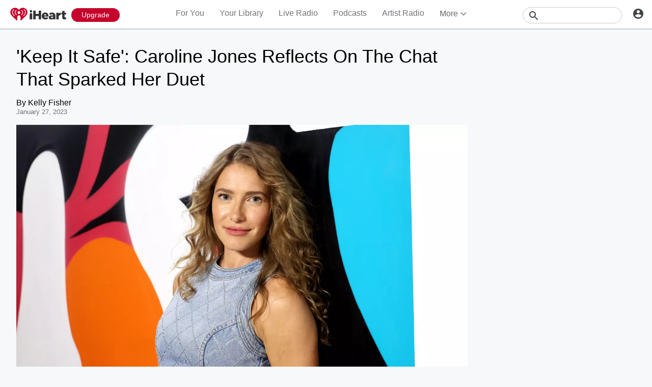

--- FILE ---
content_type: text/javascript
request_url: https://www.iheart.com/v12.0.0/2147adc/bundles/94.www.js
body_size: 1668
content:
"use strict";(this.__LOADABLE_LOADED_CHUNKS__=this.__LOADABLE_LOADED_CHUNKS__||[]).push([[94],{10724:(t,e,a)=>{a.d(e,{Z:()=>k});const n="iHeart",o="@iHeartRadio",r=290638154,i="com.clearchannel.iheartradio.controller";var s=a(29192),l=a(39015),p=a(58028);const c=(t,e,a=!0)=>{const n=e||s.mT,o=(0,p.parse)(n,a);return o.host?o.protocol?n:`https:${n}`:(0,l.zt)(t,n)},m=({deeplink:t,image:e,noAltLink:a,pagePath:o,siteUrl:r})=>{const i=c(r,e),s=(0,l.zt)(r,"/v12.0.0/2147adc/bundles/opensearch.xml"),p=(0,l.zt)(r,o);return[...a||!t?[]:[{href:`android-app://com.clearchannel.iheartradio.controller/ihr/${t}`,rel:"alternate"},{href:`ios-app://290638154/ihr/${t}`,rel:"alternate"}],{href:s,rel:"search",title:n,type:"application/opensearchdescription+xml"},{href:"https://plus.google.com/+iHeartRadio",rel:"author"},{href:"https://plus.google.com/+iHeartRadio",rel:"publisher"},{href:p,rel:"canonical"},{href:i,rel:"image_src"}]};var d=a(56110);const u=t=>{var e;const{image:a=s.mT,urlEncodeImage:p=!0,description:m,metaDescription:u,legacyDeeplink:g,siteUrl:h,fbAppId:y,fbPages:f,pagePath:w,socialTitle:_,twitterCard:b="summary",twitterImage:k,facebookImage:S,title:I,ogType:v,translate:T,omitTitleEnding:Z}=t,A=c(h,a,p),$=(0,l.zt)(h,w),E=g?`ihr://${g}`:"",D=(0,d.c)(T),L=Z?"":`| ${(0,l.YY)(T,"iHeart")}`,R=null===m?null:null!=(e=null==m?void 0:m.replace(/"/g,"'"))?e:"";return[{content:null===R?null:u||R||D,name:"description"},{content:y,property:"fb:app_id"},{content:f,property:"fb:pages"},...v?[{content:v,property:"og:type"}]:[],{content:A,name:"thumbnail"},{content:k||A,name:"twitter:image"},{content:S||A,property:"og:image"},...R?[{content:R,itemprop:"description"},{content:R,property:"og:description"},{content:R,name:"twitter:description"}]:[],{content:$,property:"og:url"},{content:$,name:"twitter:url"},{content:n,property:"og:site_name"},{content:n,name:"twitter:app:name:iphone"},{content:n,name:"twitter:app:name:ipad"},{content:n,name:"twitter:app:name:googleplay"},{content:n,name:"al:android:app_name"},{content:n,name:"al:ios:app_name"},{content:o,name:"twitter:creator"},{content:o,name:"twitter:site"},{content:b,name:"twitter:card"},{content:"iheart.com",name:"twitter:domain"},{content:r,name:"twitter:app:id:iphone"},{content:r,name:"twitter:app:id:ipad"},{content:r,name:"al:ios:app_store_id"},{content:i,name:"twitter:app:id:googleplay"},{content:i,name:"al:android:package"},{content:`${I} ${L}`,itemprop:"name"},{content:`${_||I} ${L}`,property:"og:title"},{content:`${_||I} ${L}`,name:"twitter:title"},...E?[{content:E,name:"twitter:app:url:iphone"},{content:E,name:"twitter:app:url:ipad"},{content:E,name:"twitter:app:url:googleplay"},{content:E,property:"al:android:url"},{content:E,property:"al:ios:url"}]:[]]};var g=a(26990),h=a(27982),y=a(35922),f=a(7228),w=a(12771),_=a(17692),b=a(29840);const k=({deeplink:t="",description:e,image:a,urlEncodeImage:n=!0,legacyDeeplink:o,noAltLink:r,ogType:i,omitTitleEnding:s,metaDescription:l,socialTitle:p,title:c,twitterCard:d="summary",twitterImage:k,facebookImage:S})=>{const I=(0,_.useSelector)(y.iJ),v=(0,_.useSelector)(y.hK),T=(0,_.useSelector)(h.Jz),Z=(0,_.useSelector)(f.$2),A=(0,g.Z)();return(0,b.tZ)(w.q,{encodeSpecialCharacters:n,link:m({deeplink:t,image:a,noAltLink:r,pagePath:T,siteUrl:Z}),meta:u({description:e,fbAppId:I,fbPages:v,image:a,urlEncodeImage:n,legacyDeeplink:o,metaDescription:l,ogType:i,omitTitleEnding:s,pagePath:T,siteUrl:Z,socialTitle:p,title:c,translate:A,twitterCard:d,twitterImage:k,facebookImage:S}),title:c})}},56110:(t,e,a)=>{function n(t,e=!0,a=!0){return t(e&&a?"All your favorite music, podcasts, and radio stations available for free. Listen to thousands of live radio stations or create your own artist stations and playlists. Get the latest music and trending news, from your favorite artists and bands.":e?"Stream thousands of the best live radio stations and custom artist stations for FREE - all in one app.":a?"Stream thousands of the best live radio stations for FREE, plus unlimited music on demand - all in one app.":"Stream thousands of the best live radio stations for FREE - all in one app.")}a.d(e,{c:()=>n})},56046:(t,e,a)=>{a.r(e),a.d(e,{default:()=>S});var n=a(74319),o=a(10724),r=a(26990),i=a(4338),s=a(12771),l=a(39015),p=a(29840),c=a(17692),m=a(32034),d=a(35562),u=a(7228);const g=(0,m.zB)({artistId:d.Am,artistName:d.I4,pagePath:d.at,siteUrl:u.$2}),h=(0,c.connect)(g)(function({siteUrl:t,pagePath:e,imageUrl:a,artistId:n,artistName:c,name:m}){const d=(0,r.Z)(),u=d("Listen to music you'll love! Create a custom radio station from your favorite songs by {artistName} on iHeart.",{artistName:c}),g=`${m}, ${c}, ${(0,l.YY)(d,"Music, Songs, Top, Best, Popular, Lyrics, Download, iHeartRadio, iHeart, Radio")}`,h=(0,i.Yy)(n,c),y=d("Stream Free Songs by {artistName} & Similar Artists",{artistName:c}),f=(0,l.zt)(t,e);return(0,p.BX)(p.HY,{children:[(0,p.tZ)(o.Z,{deeplink:`play/custom/artist/${n}`,description:u,image:a,legacyDeeplink:`play/custom/artist/${n}`,metaDescription:u,ogType:"profile",title:y,twitterCard:"summary_large_image"}),(0,p.tZ)(s.q,{meta:[{content:g,name:"keywords"},{content:"audio/vnd.facebook.bridge",property:"og:audio:type"},{content:f,property:"og:audio"},{content:(0,i.v_)(t,h),property:"music:musician"}]})]})});var y=a(4471),f=a(84631),w=a(14646),_=a(53265),b=a(85347),k=a(8653);const S=function({artistId:t,artistName:e,tracks:a}){const o=(0,p.tZ)(b.Z,{playedFrom:w.Z.PROF_SONG_SIMILAR},"similar");return t?(0,p.BX)(p.HY,{children:[(0,p.tZ)(h,{}),(0,p.tZ)(y.Z,{seedId:t,seedType:"artist"}),(0,p.BX)(f.ZP,{backLink:(0,i.Yy)(t,e),dataTest:f.n3.ArtistSongs,more:o,title:e,children:[(0,p.tZ)(_.Z,{title:"Songs"}),(0,p.tZ)(n.Z,{artistId:t,artistName:e,playedFrom:w.Z.PROF_ARTIST_SONGS,stationType:k.bV.TRACK,tracks:a})]})]}):null}}}]);
//# sourceMappingURL=ArtistSongs.www.js.map

--- FILE ---
content_type: text/javascript
request_url: https://www.iheart.com/v12.0.0/2147adc/bundles/977.www.js
body_size: 5748
content:
"use strict";(this.__LOADABLE_LOADED_CHUNKS__=this.__LOADABLE_LOADED_CHUNKS__||[]).push([[977],{43480:(e,t,i)=>{i.d(t,{ZP:()=>u});var n=i(96832);let r;r="undefined"!=typeof window?window:"undefined"!=typeof self?self:i.g;let o=null,s=null;const a=r.clearTimeout,l=r.setTimeout,c=r.cancelAnimationFrame||r.mozCancelAnimationFrame||r.webkitCancelAnimationFrame,d=r.requestAnimationFrame||r.mozRequestAnimationFrame||r.webkitRequestAnimationFrame;null==c||null==d?(o=a,s=function(e){return l(e,20)}):(o=function([e,t]){c(e),a(t)},s=function(e){const t=d(function(){a(i),e()}),i=l(function(){c(t),e()},20);return[t,i]});class u extends n.Component{constructor(...e){super(...e),this.state={height:this.props.defaultHeight||0,width:this.props.defaultWidth||0},this._autoSizer=null,this._detectElementResize=null,this._didLogDeprecationWarning=!1,this._parentNode=null,this._resizeObserver=null,this._timeoutId=null,this._onResize=()=>{this._timeoutId=null;const{disableHeight:e,disableWidth:t,onResize:i}=this.props;if(this._parentNode){const n=window.getComputedStyle(this._parentNode)||{},r=parseFloat(n.paddingLeft||"0"),o=parseFloat(n.paddingRight||"0"),s=parseFloat(n.paddingTop||"0"),a=parseFloat(n.paddingBottom||"0"),l=this._parentNode.getBoundingClientRect(),c=l.height-s-a,d=l.width-r-o;if(!e&&this.state.height!==c||!t&&this.state.width!==d){this.setState({height:c,width:d});const e=()=>{this._didLogDeprecationWarning||(this._didLogDeprecationWarning=!0,console.warn("scaledWidth and scaledHeight parameters have been deprecated; use width and height instead"))};"function"==typeof i&&i({height:c,width:d,get scaledHeight(){return e(),c},get scaledWidth(){return e(),d}})}}},this._setRef=e=>{this._autoSizer=e}}componentDidMount(){const{nonce:e}=this.props,t=this._autoSizer?this._autoSizer.parentNode:null;if(null!=t&&t.ownerDocument&&t.ownerDocument.defaultView&&t instanceof t.ownerDocument.defaultView.HTMLElement){this._parentNode=t;const i=t.ownerDocument.defaultView.ResizeObserver;null!=i?(this._resizeObserver=new i(()=>{this._timeoutId=setTimeout(this._onResize,0)}),this._resizeObserver.observe(t)):(this._detectElementResize=function(e){let t,i,n,a,l,c,d;const u="undefined"!=typeof document&&document.attachEvent;if(!u){c=function(e){const t=e.__resizeTriggers__,i=t.firstElementChild,n=t.lastElementChild,r=i.firstElementChild;n.scrollLeft=n.scrollWidth,n.scrollTop=n.scrollHeight,r.style.width=i.offsetWidth+1+"px",r.style.height=i.offsetHeight+1+"px",i.scrollLeft=i.scrollWidth,i.scrollTop=i.scrollHeight},l=function(e){return e.offsetWidth!==e.__resizeLast__.width||e.offsetHeight!==e.__resizeLast__.height},d=function(e){if(e.target.className&&"function"==typeof e.target.className.indexOf&&e.target.className.indexOf("contract-trigger")<0&&e.target.className.indexOf("expand-trigger")<0)return;const t=this;c(this),this.__resizeRAF__&&o(this.__resizeRAF__),this.__resizeRAF__=s(function(){l(t)&&(t.__resizeLast__.width=t.offsetWidth,t.__resizeLast__.height=t.offsetHeight,t.__resizeListeners__.forEach(function(i){i.call(t,e)}))})};let e=!1,r="";n="animationstart";const u="Webkit Moz O ms".split(" ");let f="webkitAnimationStart animationstart oAnimationStart MSAnimationStart".split(" "),h="";{const t=document.createElement("fakeelement");if(void 0!==t.style.animationName&&(e=!0),!1===e)for(let i=0;i<u.length;i++)if(void 0!==t.style[u[i]+"AnimationName"]){h=u[i],r="-"+h.toLowerCase()+"-",n=f[i],e=!0;break}}i="resizeanim",t="@"+r+"keyframes "+i+" { from { opacity: 0; } to { opacity: 0; } } ",a=r+"animation: 1ms "+i+"; "}return{addResizeListener:function(o,s){if(u)o.attachEvent("onresize",s);else{if(!o.__resizeTriggers__){const s=o.ownerDocument,l=r.getComputedStyle(o);l&&"static"===l.position&&(o.style.position="relative"),function(i){if(!i.getElementById("detectElementResize")){const n=(t||"")+".resize-triggers { "+(a||"")+'visibility: hidden; opacity: 0; } .resize-triggers, .resize-triggers > div, .contract-trigger:before { content: " "; display: block; position: absolute; top: 0; left: 0; height: 100%; width: 100%; overflow: hidden; z-index: -1; } .resize-triggers > div { background: #eee; overflow: auto; } .contract-trigger:before { width: 200%; height: 200%; }',r=i.head||i.getElementsByTagName("head")[0],o=i.createElement("style");o.id="detectElementResize",o.type="text/css",null!=e&&o.setAttribute("nonce",e),o.styleSheet?o.styleSheet.cssText=n:o.appendChild(i.createTextNode(n)),r.appendChild(o)}}(s),o.__resizeLast__={},o.__resizeListeners__=[],(o.__resizeTriggers__=s.createElement("div")).className="resize-triggers";const u=s.createElement("div");u.className="expand-trigger",u.appendChild(s.createElement("div"));const f=s.createElement("div");f.className="contract-trigger",o.__resizeTriggers__.appendChild(u),o.__resizeTriggers__.appendChild(f),o.appendChild(o.__resizeTriggers__),c(o),o.addEventListener("scroll",d,!0),n&&(o.__resizeTriggers__.__animationListener__=function(e){e.animationName===i&&c(o)},o.__resizeTriggers__.addEventListener(n,o.__resizeTriggers__.__animationListener__))}o.__resizeListeners__.push(s)}},removeResizeListener:function(e,t){if(u)e.detachEvent("onresize",t);else if(e.__resizeListeners__.splice(e.__resizeListeners__.indexOf(t),1),!e.__resizeListeners__.length){e.removeEventListener("scroll",d,!0),e.__resizeTriggers__.__animationListener__&&(e.__resizeTriggers__.removeEventListener(n,e.__resizeTriggers__.__animationListener__),e.__resizeTriggers__.__animationListener__=null);try{e.__resizeTriggers__=!e.removeChild(e.__resizeTriggers__)}catch(e){}}}}}(e),this._detectElementResize.addResizeListener(t,this._onResize)),this._onResize()}}componentWillUnmount(){this._parentNode&&(this._detectElementResize&&this._detectElementResize.removeResizeListener(this._parentNode,this._onResize),null!==this._timeoutId&&clearTimeout(this._timeoutId),this._resizeObserver&&this._resizeObserver.disconnect())}render(){const{children:e,defaultHeight:t,defaultWidth:i,disableHeight:r=!1,disableWidth:o=!1,doNotBailOutOnEmptyChildren:s=!1,nonce:a,onResize:l,style:c={},tagName:d="div",...u}=this.props,{height:f,width:h}=this.state,_={overflow:"visible"},m={};let p=!1;return r||(0===f&&(p=!0),_.height=0,m.height=f,m.scaledHeight=f),o||(0===h&&(p=!0),_.width=0,m.width=h,m.scaledWidth=h),s&&(p=!1),(0,n.createElement)(d,{ref:this._setRef,style:{..._,...c},...u},!p&&e(m))}}},10988:(e,t,i)=>{i.d(t,{Z:()=>s});var n=i(96832),r=function(){function e(e,t){for(var i=0;i<t.length;i++){var n=t[i];n.enumerable=n.enumerable||!1,n.configurable=!0,"value"in n&&(n.writable=!0),Object.defineProperty(e,n.key,n)}}return function(t,i,n){return i&&e(t.prototype,i),n&&e(t,n),t}}(),o=function(e,t){if(!e)throw new ReferenceError("this hasn't been initialised - super() hasn't been called");return!t||"object"!=typeof t&&"function"!=typeof t?e:t};const s=function(e){function t(){var e,i,n;!function(e,t){if(!(e instanceof t))throw new TypeError("Cannot call a class as a function")}(this,t);for(var r=arguments.length,s=Array(r),a=0;a<r;a++)s[a]=arguments[a];return i=n=o(this,(e=t.__proto__||Object.getPrototypeOf(t)).call.apply(e,[this].concat(s))),n._lastRenderedStartIndex=-1,n._lastRenderedStopIndex=-1,n._memoizedUnloadedRanges=[],n._onItemsRendered=function(e){var t=e.visibleStartIndex,i=e.visibleStopIndex;n._lastRenderedStartIndex=t,n._lastRenderedStopIndex=i,n._ensureRowsLoaded(t,i)},n._setRef=function(e){n._listRef=e},o(n,i)}return function(e,t){if("function"!=typeof t&&null!==t)throw new TypeError("Super expression must either be null or a function, not "+typeof t);e.prototype=Object.create(t&&t.prototype,{constructor:{value:e,enumerable:!1,writable:!0,configurable:!0}}),t&&(Object.setPrototypeOf?Object.setPrototypeOf(e,t):e.__proto__=t)}(t,e),r(t,[{key:"resetloadMoreItemsCache",value:function(){var e=arguments.length>0&&void 0!==arguments[0]&&arguments[0];this._memoizedUnloadedRanges=[],e&&this._ensureRowsLoaded(this._lastRenderedStartIndex,this._lastRenderedStopIndex)}},{key:"componentDidMount",value:function(){}},{key:"render",value:function(){return(0,this.props.children)({onItemsRendered:this._onItemsRendered,ref:this._setRef})}},{key:"_ensureRowsLoaded",value:function(e,t){var i=this.props,n=i.isItemLoaded,r=i.itemCount,o=i.minimumBatchSize,s=void 0===o?10:o,a=i.threshold,l=void 0===a?15:a,c=function(e){for(var t=e.isItemLoaded,i=e.itemCount,n=e.minimumBatchSize,r=e.stopIndex,o=[],s=null,a=null,l=e.startIndex;l<=r;l++)t(l)?null!==a&&(o.push(s,a),s=a=null):(a=l,null===s&&(s=l));if(null!==a){for(var c=Math.min(Math.max(a,s+n-1),i-1),d=a+1;d<=c&&!t(d);d++)a=d;o.push(s,a)}if(o.length)for(;o[1]-o[0]+1<n&&o[0]>0;){var u=o[0]-1;if(t(u))break;o[0]=u}return o}({isItemLoaded:n,itemCount:r,minimumBatchSize:s,startIndex:Math.max(0,e-l),stopIndex:Math.min(r-1,t+l)});(this._memoizedUnloadedRanges.length!==c.length||this._memoizedUnloadedRanges.some(function(e,t){return c[t]!==e}))&&(this._memoizedUnloadedRanges=c,this._loadUnloadedRanges(c))}},{key:"_loadUnloadedRanges",value:function(e){for(var t=this,i=this.props.loadMoreItems||this.props.loadMoreRows,n=function(n){var r=e[n],o=e[n+1],s=i(r,o);null!=s&&s.then(function(){if(!((e={lastRenderedStartIndex:t._lastRenderedStartIndex,lastRenderedStopIndex:t._lastRenderedStopIndex,startIndex:r,stopIndex:o}).startIndex>e.lastRenderedStopIndex||e.stopIndex<e.lastRenderedStartIndex)){if(null==t._listRef)return;"function"==typeof t._listRef.resetAfterIndex?t._listRef.resetAfterIndex(r,!0):("function"==typeof t._listRef._getItemStyleCache&&t._listRef._getItemStyleCache(-1),t._listRef.forceUpdate())}var e})},r=0;r<e.length;r+=2)n(r)}}]),t}(n.PureComponent)},79032:(e,t,i)=>{i.d(t,{S_:()=>R});var n=i(73743),r=i(42918),o=i(565),s=Number.isNaN||function(e){return"number"==typeof e&&e!=e};function a(e,t){return e===t||!(!s(e)||!s(t))}function l(e,t){if(e.length!==t.length)return!1;for(var i=0;i<e.length;i++)if(!a(e[i],t[i]))return!1;return!0}const c=function(e,t){var i;void 0===t&&(t=l);var n,r=[],o=!1;return function(){for(var s=[],a=0;a<arguments.length;a++)s[a]=arguments[a];return o&&i===this&&t(s,r)||(n=e.apply(this,s),o=!0,i=this,r=s),n}};var d=i(96832),u="object"==typeof performance&&"function"==typeof performance.now?function(){return performance.now()}:function(){return Date.now()};function f(e){cancelAnimationFrame(e.id)}var h=-1;function _(e){if(void 0===e&&(e=!1),-1===h||e){var t=document.createElement("div"),i=t.style;i.width="50px",i.height="50px",i.overflow="scroll",document.body.appendChild(t),h=t.offsetWidth-t.clientWidth,document.body.removeChild(t)}return h}var m=null;function p(e){if(void 0===e&&(e=!1),null===m||e){var t=document.createElement("div"),i=t.style;i.width="50px",i.height="50px",i.overflow="scroll",i.direction="rtl";var n=document.createElement("div"),r=n.style;return r.width="100px",r.height="100px",t.appendChild(n),document.body.appendChild(t),t.scrollLeft>0?m="positive-descending":(t.scrollLeft=1,m=0===t.scrollLeft?"negative":"positive-ascending"),document.body.removeChild(t),m}return m}var g=function(e,t){return e};function v(e){var t,i=e.getItemOffset,s=e.getEstimatedTotalSize,a=e.getItemSize,l=e.getOffsetForIndexAndAlignment,h=e.getStartIndexForOffset,m=e.getStopIndexForStartIndex,v=e.initInstanceProps,z=e.shouldResetStyleCacheOnItemSizeChange,I=e.validateProps;return t=function(e){function t(t){var n;return(n=e.call(this,t)||this)._instanceProps=v(n.props,(0,r.Z)(n)),n._outerRef=void 0,n._resetIsScrollingTimeoutId=null,n.state={instance:(0,r.Z)(n),isScrolling:!1,scrollDirection:"forward",scrollOffset:"number"==typeof n.props.initialScrollOffset?n.props.initialScrollOffset:0,scrollUpdateWasRequested:!1},n._callOnItemsRendered=void 0,n._callOnItemsRendered=c(function(e,t,i,r){return n.props.onItemsRendered({overscanStartIndex:e,overscanStopIndex:t,visibleStartIndex:i,visibleStopIndex:r})}),n._callOnScroll=void 0,n._callOnScroll=c(function(e,t,i){return n.props.onScroll({scrollDirection:e,scrollOffset:t,scrollUpdateWasRequested:i})}),n._getItemStyle=void 0,n._getItemStyle=function(e){var t,r=n.props,o=r.direction,s=r.itemSize,l=r.layout,c=n._getItemStyleCache(z&&s,z&&l,z&&o);if(c.hasOwnProperty(e))t=c[e];else{var d=i(n.props,e,n._instanceProps),u=a(n.props,e,n._instanceProps),f="horizontal"===o||"horizontal"===l,h="rtl"===o,_=f?d:0;c[e]=t={position:"absolute",left:h?void 0:_,right:h?_:void 0,top:f?0:d,height:f?"100%":u,width:f?u:"100%"}}return t},n._getItemStyleCache=void 0,n._getItemStyleCache=c(function(e,t,i){return{}}),n._onScrollHorizontal=function(e){var t=e.currentTarget,i=t.clientWidth,r=t.scrollLeft,o=t.scrollWidth;n.setState(function(e){if(e.scrollOffset===r)return null;var t=n.props.direction,s=r;if("rtl"===t)switch(p()){case"negative":s=-r;break;case"positive-descending":s=o-i-r}return s=Math.max(0,Math.min(s,o-i)),{isScrolling:!0,scrollDirection:e.scrollOffset<s?"forward":"backward",scrollOffset:s,scrollUpdateWasRequested:!1}},n._resetIsScrollingDebounced)},n._onScrollVertical=function(e){var t=e.currentTarget,i=t.clientHeight,r=t.scrollHeight,o=t.scrollTop;n.setState(function(e){if(e.scrollOffset===o)return null;var t=Math.max(0,Math.min(o,r-i));return{isScrolling:!0,scrollDirection:e.scrollOffset<t?"forward":"backward",scrollOffset:t,scrollUpdateWasRequested:!1}},n._resetIsScrollingDebounced)},n._outerRefSetter=function(e){var t=n.props.outerRef;n._outerRef=e,"function"==typeof t?t(e):null!=t&&"object"==typeof t&&t.hasOwnProperty("current")&&(t.current=e)},n._resetIsScrollingDebounced=function(){var e,t,i,r;null!==n._resetIsScrollingTimeoutId&&f(n._resetIsScrollingTimeoutId),n._resetIsScrollingTimeoutId=(e=n._resetIsScrolling,t=150,i=u(),r={id:requestAnimationFrame(function n(){u()-i>=t?e.call(null):r.id=requestAnimationFrame(n)})})},n._resetIsScrolling=function(){n._resetIsScrollingTimeoutId=null,n.setState({isScrolling:!1},function(){n._getItemStyleCache(-1,null)})},n}(0,o.Z)(t,e),t.getDerivedStateFromProps=function(e,t){return S(e,t),I(e),null};var y=t.prototype;return y.scrollTo=function(e){e=Math.max(0,e),this.setState(function(t){return t.scrollOffset===e?null:{scrollDirection:t.scrollOffset<e?"forward":"backward",scrollOffset:e,scrollUpdateWasRequested:!0}},this._resetIsScrollingDebounced)},y.scrollToItem=function(e,t){void 0===t&&(t="auto");var i=this.props,n=i.itemCount,r=i.layout,o=this.state.scrollOffset;e=Math.max(0,Math.min(e,n-1));var s=0;if(this._outerRef){var a=this._outerRef;s="vertical"===r?a.scrollWidth>a.clientWidth?_():0:a.scrollHeight>a.clientHeight?_():0}this.scrollTo(l(this.props,e,t,o,this._instanceProps,s))},y.componentDidMount=function(){var e=this.props,t=e.direction,i=e.initialScrollOffset,n=e.layout;if("number"==typeof i&&null!=this._outerRef){var r=this._outerRef;"horizontal"===t||"horizontal"===n?r.scrollLeft=i:r.scrollTop=i}this._callPropsCallbacks()},y.componentDidUpdate=function(){var e=this.props,t=e.direction,i=e.layout,n=this.state,r=n.scrollOffset;if(n.scrollUpdateWasRequested&&null!=this._outerRef){var o=this._outerRef;if("horizontal"===t||"horizontal"===i)if("rtl"===t)switch(p()){case"negative":o.scrollLeft=-r;break;case"positive-ascending":o.scrollLeft=r;break;default:var s=o.clientWidth,a=o.scrollWidth;o.scrollLeft=a-s-r}else o.scrollLeft=r;else o.scrollTop=r}this._callPropsCallbacks()},y.componentWillUnmount=function(){null!==this._resetIsScrollingTimeoutId&&f(this._resetIsScrollingTimeoutId)},y.render=function(){var e=this.props,t=e.children,i=e.className,r=e.direction,o=e.height,a=e.innerRef,l=e.innerElementType,c=e.innerTagName,u=e.itemCount,f=e.itemData,h=e.itemKey,_=void 0===h?g:h,m=e.layout,p=e.outerElementType,v=e.outerTagName,S=e.style,z=e.useIsScrolling,I=e.width,y=this.state.isScrolling,R="horizontal"===r||"horizontal"===m,w=R?this._onScrollHorizontal:this._onScrollVertical,x=this._getRangeToRender(),b=x[0],O=x[1],C=[];if(u>0)for(var T=b;T<=O;T++)C.push((0,d.createElement)(t,{data:f,key:_(T,f),index:T,isScrolling:z?y:void 0,style:this._getItemStyle(T)}));var L=s(this.props,this._instanceProps);return(0,d.createElement)(p||v||"div",{className:i,onScroll:w,ref:this._outerRefSetter,style:(0,n.Z)({position:"relative",height:o,width:I,overflow:"auto",WebkitOverflowScrolling:"touch",willChange:"transform",direction:r},S)},(0,d.createElement)(l||c||"div",{children:C,ref:a,style:{height:R?"100%":L,pointerEvents:y?"none":void 0,width:R?L:"100%"}}))},y._callPropsCallbacks=function(){if("function"==typeof this.props.onItemsRendered&&this.props.itemCount>0){var e=this._getRangeToRender(),t=e[0],i=e[1],n=e[2],r=e[3];this._callOnItemsRendered(t,i,n,r)}if("function"==typeof this.props.onScroll){var o=this.state,s=o.scrollDirection,a=o.scrollOffset,l=o.scrollUpdateWasRequested;this._callOnScroll(s,a,l)}},y._getRangeToRender=function(){var e=this.props,t=e.itemCount,i=e.overscanCount,n=this.state,r=n.isScrolling,o=n.scrollDirection,s=n.scrollOffset;if(0===t)return[0,0,0,0];var a=h(this.props,s,this._instanceProps),l=m(this.props,a,s,this._instanceProps),c=r&&"backward"!==o?1:Math.max(1,i),d=r&&"forward"!==o?1:Math.max(1,i);return[Math.max(0,a-c),Math.max(0,Math.min(t-1,l+d)),a,l]},t}(d.PureComponent),t.defaultProps={direction:"ltr",itemData:void 0,layout:"vertical",overscanCount:2,useIsScrolling:!1},t}var S=function(e,t){e.children,e.direction,e.height,e.layout,e.innerTagName,e.outerTagName,e.width,t.instance},z=function(e,t,i){var n=e.itemSize,r=i.itemMetadataMap,o=i.lastMeasuredIndex;if(t>o){var s=0;if(o>=0){var a=r[o];s=a.offset+a.size}for(var l=o+1;l<=t;l++){var c=n(l);r[l]={offset:s,size:c},s+=c}i.lastMeasuredIndex=t}return r[t]},I=function(e,t,i,n,r){for(;n<=i;){var o=n+Math.floor((i-n)/2),s=z(e,o,t).offset;if(s===r)return o;s<r?n=o+1:s>r&&(i=o-1)}return n>0?n-1:0},y=function(e,t){var i=e.itemCount,n=t.itemMetadataMap,r=t.estimatedItemSize,o=t.lastMeasuredIndex,s=0;if(o>=i&&(o=i-1),o>=0){var a=n[o];s=a.offset+a.size}return s+(i-o-1)*r},R=v({getItemOffset:function(e,t,i){return z(e,t,i).offset},getItemSize:function(e,t,i){return i.itemMetadataMap[t].size},getEstimatedTotalSize:y,getOffsetForIndexAndAlignment:function(e,t,i,n,r,o){var s=e.direction,a=e.height,l=e.layout,c=e.width,d="horizontal"===s||"horizontal"===l?c:a,u=z(e,t,r),f=y(e,r),h=Math.max(0,Math.min(f-d,u.offset)),_=Math.max(0,u.offset-d+u.size+o);switch("smart"===i&&(i=n>=_-d&&n<=h+d?"auto":"center"),i){case"start":return h;case"end":return _;case"center":return Math.round(_+(h-_)/2);default:return n>=_&&n<=h?n:n<_?_:h}},getStartIndexForOffset:function(e,t,i){return function(e,t,i){var n=t.itemMetadataMap,r=t.lastMeasuredIndex;return(r>0?n[r].offset:0)>=i?I(e,t,r,0,i):function(e,t,i,n){for(var r=e.itemCount,o=1;i<r&&z(e,i,t).offset<n;)i+=o,o*=2;return I(e,t,Math.min(i,r-1),Math.floor(i/2),n)}(e,t,Math.max(0,r),i)}(e,i,t)},getStopIndexForStartIndex:function(e,t,i,n){for(var r=e.direction,o=e.height,s=e.itemCount,a=e.layout,l=e.width,c="horizontal"===r||"horizontal"===a?l:o,d=z(e,t,n),u=i+c,f=d.offset+d.size,h=t;h<s-1&&f<u;)h++,f+=z(e,h,n).size;return h},initInstanceProps:function(e,t){var i={itemMetadataMap:{},estimatedItemSize:e.estimatedItemSize||50,lastMeasuredIndex:-1};return t.resetAfterIndex=function(e,n){void 0===n&&(n=!0),i.lastMeasuredIndex=Math.min(i.lastMeasuredIndex,e-1),t._getItemStyleCache(-1),n&&t.forceUpdate()},i},shouldResetStyleCacheOnItemSizeChange:!1,validateProps:function(e){e.itemSize}})}}]);
//# sourceMappingURL=977.www.js.map

--- FILE ---
content_type: text/javascript
request_url: https://www.iheart.com/v12.0.0/2147adc/bundles/4984.www.js
body_size: 2252
content:
"use strict";(this.__LOADABLE_LOADED_CHUNKS__=this.__LOADABLE_LOADED_CHUNKS__||[]).push([[4984],{10724:(t,e,n)=>{n.d(e,{Z:()=>b});const o="iHeart",a="@iHeartRadio",r=290638154,i="com.clearchannel.iheartradio.controller";var l=n(29192),p=n(39015),c=n(58028);const s=(t,e,n=!0)=>{const o=e||l.mT,a=(0,c.parse)(o,n);return a.host?a.protocol?o:`https:${o}`:(0,p.zt)(t,o)},d=({deeplink:t,image:e,noAltLink:n,pagePath:a,siteUrl:r})=>{const i=s(r,e),l=(0,p.zt)(r,"/v12.0.0/2147adc/bundles/opensearch.xml"),c=(0,p.zt)(r,a);return[...n||!t?[]:[{href:`android-app://com.clearchannel.iheartradio.controller/ihr/${t}`,rel:"alternate"},{href:`ios-app://290638154/ihr/${t}`,rel:"alternate"}],{href:l,rel:"search",title:o,type:"application/opensearchdescription+xml"},{href:"https://plus.google.com/+iHeartRadio",rel:"author"},{href:"https://plus.google.com/+iHeartRadio",rel:"publisher"},{href:c,rel:"canonical"},{href:i,rel:"image_src"}]};var m=n(56110);const g=t=>{var e;const{image:n=l.mT,urlEncodeImage:c=!0,description:d,metaDescription:g,legacyDeeplink:u,siteUrl:h,fbAppId:y,fbPages:f,pagePath:w,socialTitle:k,twitterCard:v="summary",twitterImage:b,facebookImage:$,title:I,ogType:_,translate:E,omitTitleEnding:D}=t,T=s(h,n,c),U=(0,p.zt)(h,w),P=u?`ihr://${u}`:"",A=(0,m.c)(E),L=D?"":`| ${(0,p.YY)(E,"iHeart")}`,O=null===d?null:null!=(e=null==d?void 0:d.replace(/"/g,"'"))?e:"";return[{content:null===O?null:g||O||A,name:"description"},{content:y,property:"fb:app_id"},{content:f,property:"fb:pages"},..._?[{content:_,property:"og:type"}]:[],{content:T,name:"thumbnail"},{content:b||T,name:"twitter:image"},{content:$||T,property:"og:image"},...O?[{content:O,itemprop:"description"},{content:O,property:"og:description"},{content:O,name:"twitter:description"}]:[],{content:U,property:"og:url"},{content:U,name:"twitter:url"},{content:o,property:"og:site_name"},{content:o,name:"twitter:app:name:iphone"},{content:o,name:"twitter:app:name:ipad"},{content:o,name:"twitter:app:name:googleplay"},{content:o,name:"al:android:app_name"},{content:o,name:"al:ios:app_name"},{content:a,name:"twitter:creator"},{content:a,name:"twitter:site"},{content:v,name:"twitter:card"},{content:"iheart.com",name:"twitter:domain"},{content:r,name:"twitter:app:id:iphone"},{content:r,name:"twitter:app:id:ipad"},{content:r,name:"al:ios:app_store_id"},{content:i,name:"twitter:app:id:googleplay"},{content:i,name:"al:android:package"},{content:`${I} ${L}`,itemprop:"name"},{content:`${k||I} ${L}`,property:"og:title"},{content:`${k||I} ${L}`,name:"twitter:title"},...P?[{content:P,name:"twitter:app:url:iphone"},{content:P,name:"twitter:app:url:ipad"},{content:P,name:"twitter:app:url:googleplay"},{content:P,property:"al:android:url"},{content:P,property:"al:ios:url"}]:[]]};var u=n(26990),h=n(27982),y=n(35922),f=n(7228),w=n(12771),k=n(17692),v=n(29840);const b=({deeplink:t="",description:e,image:n,urlEncodeImage:o=!0,legacyDeeplink:a,noAltLink:r,ogType:i,omitTitleEnding:l,metaDescription:p,socialTitle:c,title:s,twitterCard:m="summary",twitterImage:b,facebookImage:$})=>{const I=(0,k.useSelector)(y.iJ),_=(0,k.useSelector)(y.hK),E=(0,k.useSelector)(h.Jz),D=(0,k.useSelector)(f.$2),T=(0,u.Z)();return(0,v.tZ)(w.q,{encodeSpecialCharacters:o,link:d({deeplink:t,image:n,noAltLink:r,pagePath:E,siteUrl:D}),meta:g({description:e,fbAppId:I,fbPages:_,image:n,urlEncodeImage:o,legacyDeeplink:a,metaDescription:p,ogType:i,omitTitleEnding:l,pagePath:E,siteUrl:D,socialTitle:c,title:s,translate:T,twitterCard:m,twitterImage:b,facebookImage:$}),title:s})}},56110:(t,e,n)=>{function o(t,e=!0,n=!0){return t(e&&n?"All your favorite music, podcasts, and radio stations available for free. Listen to thousands of live radio stations or create your own artist stations and playlists. Get the latest music and trending news, from your favorite artists and bands.":e?"Stream thousands of the best live radio stations and custom artist stations for FREE - all in one app.":n?"Stream thousands of the best live radio stations for FREE, plus unlimited music on demand - all in one app.":"Stream thousands of the best live radio stations for FREE - all in one app.")}n.d(e,{c:()=>o})},5945:(t,e,n)=>{n.d(e,{p:()=>r,$:()=>s});const o=(t,e,n)=>[{key:"application/json+oembed",href:`${t}/oembed?url=${encodeURIComponent(e)}&format=json`,rel:"alternate",title:n,type:"application/json+oembed"},{key:"text/xml+oembed",href:`${t}/oembed?url=${encodeURIComponent(e)}&format=xml`,rel:"alternate",title:n,type:"text/xml+oembed"}];var a=n(39015);const r=({pagePath:t,siteUrl:e,title:n})=>[...o(e,(0,a.zt)(e,t),n)];var i=n(32787),l=n.n(i);function p(){return p=Object.assign?Object.assign.bind():function(t){for(var e=1;e<arguments.length;e++){var n=arguments[e];for(var o in n)({}).hasOwnProperty.call(n,o)&&(t[o]=n[o])}return t},p.apply(null,arguments)}const c=({embed:t})=>{const e={};return t&&(e.embed=!0),Object.keys(e).length?`?${n=e,l().stringify((o=n,Object.keys(o).sort().reduce((t,e)=>p({},t,{[e]:o[e]}),{})))}`:"";var n,o},s=({height:t,addEmbedToLink:e=!1,pagePath:n,siteUrl:o,width:r})=>{const i=(0,a.zt)(o,n),l=i+c({embed:e}),p=i+c({embed:!0}),s=i+c({embed:e});return[{content:"audio",key:"twitter:card",property:"twitter:card"},{content:s,key:"twitter:url",name:"twitter:url"},{content:s,key:"twitter:player",name:"twitter:player"},{content:`${r}`,key:"twitter:player:width",name:"twitter:player:width"},{content:`${t}`,key:"twitter:player:height",name:"twitter:player:height"},{content:"text/html",key:"og:video:type",property:"og:video:type"},{content:"audio/vnd.facebook.bridge",key:"og:audio:type",property:"og:audio:type"},{content:l,key:"og:url",property:"og:url"},{content:l,key:"og:audio",property:"og:audio"},{content:p,key:"og:video:url",property:"og:video:url"},{content:p,key:"og:video:secure_url",property:"og:video:secure_url"},{content:`${r}`,key:"og:video:width",property:"og:video:width"},{content:`${t}`,key:"og:video:height",property:"og:video:height"}]}},65438:(t,e,n)=>{n.d(e,{r:()=>r});var o=n(8631),a=n(37788);class r{static async getHighlightsMetadata(t,e){if(!t||!e)return null;const{clipId:n}=(0,o.$9)(t);if(!n)return null;try{const t=await(0,a.q)({clipId:n,state:e});return t.error?null:t}catch(t){return null}}static hasValidClipId(t){if(!t)return!1;const{clipId:e}=(0,o.$9)(t);return Boolean(e)}}},36141:(t,e,n)=>{n.r(e),n.d(e,{default:()=>h});var o=n(10724),a=n(26990),r=n(25247),i=n(12771),l=n(65438),p=n(8631),c=n(32787),s=n(5945),d=n(96832),m=n(41852),g=n(7709),u=n(29840);const h=function({description:t,imgUrl:e,location:n,seedId:h,slug:y,siteUrl:f,title:w}){var k;const v=(0,a.Z)(),b=(0,m.UO)(),[$,I]=(0,d.useState)(null),{highlightsSlug:_}=b;(0,d.useEffect)(()=>{_&&l.r.hasValidClipId(_)&&l.r.getHighlightsMetadata(_).then(t=>{t&&I(t)}).catch(()=>{})},[_]);const E=(0,d.useCallback)(()=>"true"===(0,c.parse)(n.search.slice(1)).follow?`follow/podcast/${h}`:`play/custom/talk/show/${h}`,[n,h]),D=(0,r.uu)(h,y),{height:T,fixedWidth:U}=null!=(k=g.I.PODCAST_PROFILE)?k:{},P=null==t?void 0:t.replace(/\n+/g," "),A=(null==$?void 0:$.title)||w,L=(null==$?void 0:$.description)||P,O=(null==$?void 0:$.preview_image)||`${null==$?void 0:$.image}?ops=contain(1200,630)`||e;return(0,u.BX)(u.HY,{children:[(0,u.tZ)(o.Z,{deeplink:`goto/talk/show/${h}`,description:L,facebookImage:O,image:O,legacyDeeplink:E(),ogType:"video",title:A,twitterImage:O}),(0,u.tZ)(i.q,{link:[...(0,s.p)({pagePath:D,siteUrl:f,title:A}),...(0,p.oM)()],meta:[{content:A,itemProp:"name"},{content:v("{title}, Talk, Radio, Listen, On Demand, iHeartRadio, iHeart",{title:A}),name:"keywords"},...(0,s.$)({pagePath:D,siteUrl:f,height:T,width:U})]})]})}}}]);
//# sourceMappingURL=PodcastEpisodesHead.www.js.map